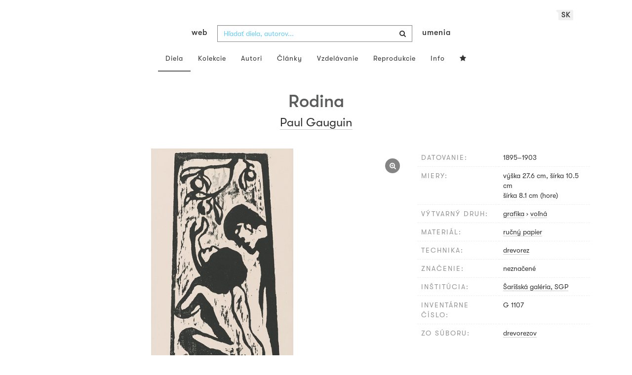

--- FILE ---
content_type: text/html; charset=UTF-8
request_url: https://www.webumenia.sk/dielo/SVK:SGP.G_1107
body_size: 17719
content:
<!DOCTYPE html>
<html lang="sk">

<head>
		<meta charset="utf-8">
		<meta name="viewport" content="width=device-width, initial-scale=1.0">
		<meta name="description"
      content="grafika, voľná, datovanie: 1895-1903, miery: výška 27.6 cm, šírka 10.5 cm  x šírka 8.1 cm (hore)">
		<meta name="author" content="lab.SNG">

		<title>
			Paul Gauguin – Rodina |
			Web umenia
					</title>

		<link rel="apple-touch-icon" sizes="57x57" href="/apple-touch-icon-57x57.png">
<link rel="apple-touch-icon" sizes="60x60" href="/apple-touch-icon-60x60.png">
<link rel="apple-touch-icon" sizes="72x72" href="/apple-touch-icon-72x72.png">
<link rel="apple-touch-icon" sizes="76x76" href="/apple-touch-icon-76x76.png">
<link rel="apple-touch-icon" sizes="114x114" href="/apple-touch-icon-114x114.png">
<link rel="apple-touch-icon" sizes="120x120" href="/apple-touch-icon-120x120.png">
<link rel="apple-touch-icon" sizes="144x144" href="/apple-touch-icon-144x144.png">
<link rel="apple-touch-icon" sizes="152x152" href="/apple-touch-icon-152x152.png">
<link rel="apple-touch-icon" sizes="180x180" href="/apple-touch-icon-180x180.png">
<link rel="icon" type="image/png" href="/favicon-32x32.png" sizes="32x32">
<link rel="icon" type="image/png" href="/favicon-194x194.png" sizes="194x194">
<link rel="icon" type="image/png" href="/favicon-96x96.png" sizes="96x96">
<link rel="icon" type="image/png" href="/android-chrome-192x192.png" sizes="192x192">
<link rel="icon" type="image/png" href="/favicon-16x16.png" sizes="16x16">
<link rel="manifest" href="/manifest.json">
<meta name="msapplication-TileColor" content="#51b8de">
<meta name="msapplication-TileImage" content="/mstile-144x144.png">
<meta name="msapplication-square70x70logo" content="/mstile-70x70.png" />
<meta name="msapplication-square150x150logo" content="/mstile-150x150.png" />
<meta name="msapplication-wide310x150logo" content="/mstile-310x150.png" />
<meta name="msapplication-square310x310logo" content="/mstile-310x310.png" />
<meta name="theme-color" content="#ffffff">		<meta name="twitter:card" content="summary" />
<meta name="twitter:site" content="@webumeniaSK" />
<meta property="og:site_name" content="Web umenia" />
<meta property="og:title" content="Paul Gauguin – Rodina" />
<meta property="og:description"
      content="grafika, voľná, datovanie: 1895-1903, miery: výška 27.6 cm, šírka 10.5 cm  x šírka 8.1 cm (hore)" />
<meta property="og:type" content="object" />
<meta property="og:url" content="https://www.webumenia.sk/dielo/SVK:SGP.G_1107" />
<meta property="og:image" content="https://www.webumenia.sk/images/diela/SGP/55/SVK_SGP.G_1107/SVK_SGP.G_1107.jpeg?1633213178" />

				<link rel="alternate" hreflang="en" href="https://www.webumenia.sk/en/dielo/SVK:SGP.G_1107">
				<link rel="alternate" hreflang="sk" href="https://www.webumenia.sk/sk/dielo/SVK:SGP.G_1107">
				<link rel="alternate" hreflang="cs" href="https://www.webumenia.sk/cs/dielo/SVK:SGP.G_1107">
				
		<link rel="alternate" hreflang="sk" href="https://www.webumenia.sk/dielo/SVK:SGP.G_1107">


		<link rel="canonical" href="https://www.webumenia.sk/dielo/SVK:SGP.G_1107">

		<!-- CSS are placed here -->
		<link rel="stylesheet" href="https://maxcdn.bootstrapcdn.com/font-awesome/4.4.0/css/font-awesome.min.css">
		<link rel="stylesheet" href="https://cdnjs.cloudflare.com/ajax/libs/animate.css/3.7.2/animate.min.css">
		<link rel="preload" as="style" href="https://www.webumenia.sk/build/assets/app-tailwind-D2750z_b.css" /><link rel="preload" as="style" href="https://www.webumenia.sk/build/assets/style-tYNHg5zu.css" /><link rel="stylesheet" href="https://www.webumenia.sk/build/assets/app-tailwind-D2750z_b.css" /><link rel="stylesheet" href="https://www.webumenia.sk/build/assets/style-tYNHg5zu.css" />		<link media="all" type="text/css" rel="stylesheet" href="https://www.webumenia.sk/css/magnific-popup.css">

		
		<script>
window.dataLayer = window.dataLayer || [];
</script>
<script>(function(w,d,s,l,i){w[l]=w[l]||[];w[l].push({'gtm.start':
new Date().getTime(),event:'gtm.js'});var f=d.getElementsByTagName(s)[0],
j=d.createElement(s),dl=l!='dataLayer'?'&l='+l:'';j.async=true;j.src=
'https://www.googletagmanager.com/gtm.js?id='+i+dl;f.parentNode.insertBefore(j,f);
})(window,document,'script','dataLayer','GTM-W8KZ265');</script>

				<script>
		  (function(i,s,o,g,r,a,m){i['GoogleAnalyticsObject']=r;i[r]=i[r]||function(){
		  (i[r].q=i[r].q||[]).push(arguments)},i[r].l=1*new Date();a=s.createElement(o),
		  m=s.getElementsByTagName(o)[0];a.async=1;a.src=g;m.parentNode.insertBefore(a,m)
		  })(window,document,'script','//www.google-analytics.com/analytics.js','ga');

		  ga('create', 'UA-19030232-8', 'auto');
		  ga('send', 'pageview');

		</script>
				<script src="https://www.webumenia.sk/js/scroll-frame-head.js"></script>

		
<script src="https://www.webumenia.sk/js/soundcloud.api.js"></script>
</head>

<body id="page-top">

<script type="text/javascript">
    const Ziggy = {"url":"https:\/\/www.webumenia.sk","port":null,"defaults":{},"routes":{"item.zoom":{"uri":"dielo\/{id}\/zoom","methods":["GET","HEAD"]},"dielo":{"uri":"dielo\/{id}","methods":["GET","HEAD"]},"dielo.nahlad":{"uri":"dielo\/nahlad\/{id}\/{width}\/{height?}","methods":["GET","HEAD"],"wheres":{"width":"[0-9]+","height":"[0-9]+"}}}};

    !function(t,r){"object"==typeof exports&&"undefined"!=typeof module?module.exports=r():"function"==typeof define&&define.amd?define(r):(t||self).route=r()}(this,function(){function t(t,r){for(var e=0;e<r.length;e++){var n=r[e];n.enumerable=n.enumerable||!1,n.configurable=!0,"value"in n&&(n.writable=!0),Object.defineProperty(t,n.key,n)}}function r(r,e,n){return e&&t(r.prototype,e),n&&t(r,n),Object.defineProperty(r,"prototype",{writable:!1}),r}function e(){return e=Object.assign?Object.assign.bind():function(t){for(var r=1;r<arguments.length;r++){var e=arguments[r];for(var n in e)Object.prototype.hasOwnProperty.call(e,n)&&(t[n]=e[n])}return t},e.apply(this,arguments)}function n(t){return n=Object.setPrototypeOf?Object.getPrototypeOf.bind():function(t){return t.__proto__||Object.getPrototypeOf(t)},n(t)}function o(t,r){return o=Object.setPrototypeOf?Object.setPrototypeOf.bind():function(t,r){return t.__proto__=r,t},o(t,r)}function i(){if("undefined"==typeof Reflect||!Reflect.construct)return!1;if(Reflect.construct.sham)return!1;if("function"==typeof Proxy)return!0;try{return Boolean.prototype.valueOf.call(Reflect.construct(Boolean,[],function(){})),!0}catch(t){return!1}}function u(t,r,e){return u=i()?Reflect.construct.bind():function(t,r,e){var n=[null];n.push.apply(n,r);var i=new(Function.bind.apply(t,n));return e&&o(i,e.prototype),i},u.apply(null,arguments)}function f(t){var r="function"==typeof Map?new Map:void 0;return f=function(t){if(null===t||-1===Function.toString.call(t).indexOf("[native code]"))return t;if("function"!=typeof t)throw new TypeError("Super expression must either be null or a function");if(void 0!==r){if(r.has(t))return r.get(t);r.set(t,e)}function e(){return u(t,arguments,n(this).constructor)}return e.prototype=Object.create(t.prototype,{constructor:{value:e,enumerable:!1,writable:!0,configurable:!0}}),o(e,t)},f(t)}var a=String.prototype.replace,c=/%20/g,l="RFC3986",s={default:l,formatters:{RFC1738:function(t){return a.call(t,c,"+")},RFC3986:function(t){return String(t)}},RFC1738:"RFC1738",RFC3986:l},v=Object.prototype.hasOwnProperty,p=Array.isArray,y=function(){for(var t=[],r=0;r<256;++r)t.push("%"+((r<16?"0":"")+r.toString(16)).toUpperCase());return t}(),d=function(t,r){for(var e=r&&r.plainObjects?Object.create(null):{},n=0;n<t.length;++n)void 0!==t[n]&&(e[n]=t[n]);return e},b={arrayToObject:d,assign:function(t,r){return Object.keys(r).reduce(function(t,e){return t[e]=r[e],t},t)},combine:function(t,r){return[].concat(t,r)},compact:function(t){for(var r=[{obj:{o:t},prop:"o"}],e=[],n=0;n<r.length;++n)for(var o=r[n],i=o.obj[o.prop],u=Object.keys(i),f=0;f<u.length;++f){var a=u[f],c=i[a];"object"==typeof c&&null!==c&&-1===e.indexOf(c)&&(r.push({obj:i,prop:a}),e.push(c))}return function(t){for(;t.length>1;){var r=t.pop(),e=r.obj[r.prop];if(p(e)){for(var n=[],o=0;o<e.length;++o)void 0!==e[o]&&n.push(e[o]);r.obj[r.prop]=n}}}(r),t},decode:function(t,r,e){var n=t.replace(/\+/g," ");if("iso-8859-1"===e)return n.replace(/%[0-9a-f]{2}/gi,unescape);try{return decodeURIComponent(n)}catch(t){return n}},encode:function(t,r,e,n,o){if(0===t.length)return t;var i=t;if("symbol"==typeof t?i=Symbol.prototype.toString.call(t):"string"!=typeof t&&(i=String(t)),"iso-8859-1"===e)return escape(i).replace(/%u[0-9a-f]{4}/gi,function(t){return"%26%23"+parseInt(t.slice(2),16)+"%3B"});for(var u="",f=0;f<i.length;++f){var a=i.charCodeAt(f);45===a||46===a||95===a||126===a||a>=48&&a<=57||a>=65&&a<=90||a>=97&&a<=122||o===s.RFC1738&&(40===a||41===a)?u+=i.charAt(f):a<128?u+=y[a]:a<2048?u+=y[192|a>>6]+y[128|63&a]:a<55296||a>=57344?u+=y[224|a>>12]+y[128|a>>6&63]+y[128|63&a]:(a=65536+((1023&a)<<10|1023&i.charCodeAt(f+=1)),u+=y[240|a>>18]+y[128|a>>12&63]+y[128|a>>6&63]+y[128|63&a])}return u},isBuffer:function(t){return!(!t||"object"!=typeof t||!(t.constructor&&t.constructor.isBuffer&&t.constructor.isBuffer(t)))},isRegExp:function(t){return"[object RegExp]"===Object.prototype.toString.call(t)},maybeMap:function(t,r){if(p(t)){for(var e=[],n=0;n<t.length;n+=1)e.push(r(t[n]));return e}return r(t)},merge:function t(r,e,n){if(!e)return r;if("object"!=typeof e){if(p(r))r.push(e);else{if(!r||"object"!=typeof r)return[r,e];(n&&(n.plainObjects||n.allowPrototypes)||!v.call(Object.prototype,e))&&(r[e]=!0)}return r}if(!r||"object"!=typeof r)return[r].concat(e);var o=r;return p(r)&&!p(e)&&(o=d(r,n)),p(r)&&p(e)?(e.forEach(function(e,o){if(v.call(r,o)){var i=r[o];i&&"object"==typeof i&&e&&"object"==typeof e?r[o]=t(i,e,n):r.push(e)}else r[o]=e}),r):Object.keys(e).reduce(function(r,o){var i=e[o];return r[o]=v.call(r,o)?t(r[o],i,n):i,r},o)}},h=Object.prototype.hasOwnProperty,m={brackets:function(t){return t+"[]"},comma:"comma",indices:function(t,r){return t+"["+r+"]"},repeat:function(t){return t}},g=Array.isArray,j=String.prototype.split,w=Array.prototype.push,O=function(t,r){w.apply(t,g(r)?r:[r])},E=Date.prototype.toISOString,R=s.default,S={addQueryPrefix:!1,allowDots:!1,charset:"utf-8",charsetSentinel:!1,delimiter:"&",encode:!0,encoder:b.encode,encodeValuesOnly:!1,format:R,formatter:s.formatters[R],indices:!1,serializeDate:function(t){return E.call(t)},skipNulls:!1,strictNullHandling:!1},T=function t(r,e,n,o,i,u,f,a,c,l,s,v,p,y){var d,h=r;if("function"==typeof f?h=f(e,h):h instanceof Date?h=l(h):"comma"===n&&g(h)&&(h=b.maybeMap(h,function(t){return t instanceof Date?l(t):t})),null===h){if(o)return u&&!p?u(e,S.encoder,y,"key",s):e;h=""}if("string"==typeof(d=h)||"number"==typeof d||"boolean"==typeof d||"symbol"==typeof d||"bigint"==typeof d||b.isBuffer(h)){if(u){var m=p?e:u(e,S.encoder,y,"key",s);if("comma"===n&&p){for(var w=j.call(String(h),","),E="",R=0;R<w.length;++R)E+=(0===R?"":",")+v(u(w[R],S.encoder,y,"value",s));return[v(m)+"="+E]}return[v(m)+"="+v(u(h,S.encoder,y,"value",s))]}return[v(e)+"="+v(String(h))]}var T,k=[];if(void 0===h)return k;if("comma"===n&&g(h))T=[{value:h.length>0?h.join(",")||null:void 0}];else if(g(f))T=f;else{var x=Object.keys(h);T=a?x.sort(a):x}for(var N=0;N<T.length;++N){var C=T[N],D="object"==typeof C&&void 0!==C.value?C.value:h[C];if(!i||null!==D){var F=g(h)?"function"==typeof n?n(e,C):e:e+(c?"."+C:"["+C+"]");O(k,t(D,F,n,o,i,u,f,a,c,l,s,v,p,y))}}return k},k=Object.prototype.hasOwnProperty,x=Array.isArray,N={allowDots:!1,allowPrototypes:!1,arrayLimit:20,charset:"utf-8",charsetSentinel:!1,comma:!1,decoder:b.decode,delimiter:"&",depth:5,ignoreQueryPrefix:!1,interpretNumericEntities:!1,parameterLimit:1e3,parseArrays:!0,plainObjects:!1,strictNullHandling:!1},C=function(t){return t.replace(/&#(\d+);/g,function(t,r){return String.fromCharCode(parseInt(r,10))})},D=function(t,r){return t&&"string"==typeof t&&r.comma&&t.indexOf(",")>-1?t.split(","):t},F=function(t,r,e,n){if(t){var o=e.allowDots?t.replace(/\.([^.[]+)/g,"[$1]"):t,i=/(\[[^[\]]*])/g,u=e.depth>0&&/(\[[^[\]]*])/.exec(o),f=u?o.slice(0,u.index):o,a=[];if(f){if(!e.plainObjects&&k.call(Object.prototype,f)&&!e.allowPrototypes)return;a.push(f)}for(var c=0;e.depth>0&&null!==(u=i.exec(o))&&c<e.depth;){if(c+=1,!e.plainObjects&&k.call(Object.prototype,u[1].slice(1,-1))&&!e.allowPrototypes)return;a.push(u[1])}return u&&a.push("["+o.slice(u.index)+"]"),function(t,r,e,n){for(var o=n?r:D(r,e),i=t.length-1;i>=0;--i){var u,f=t[i];if("[]"===f&&e.parseArrays)u=[].concat(o);else{u=e.plainObjects?Object.create(null):{};var a="["===f.charAt(0)&&"]"===f.charAt(f.length-1)?f.slice(1,-1):f,c=parseInt(a,10);e.parseArrays||""!==a?!isNaN(c)&&f!==a&&String(c)===a&&c>=0&&e.parseArrays&&c<=e.arrayLimit?(u=[])[c]=o:"__proto__"!==a&&(u[a]=o):u={0:o}}o=u}return o}(a,r,e,n)}},$=function(t,r){var e=function(t){if(!t)return N;if(null!=t.decoder&&"function"!=typeof t.decoder)throw new TypeError("Decoder has to be a function.");if(void 0!==t.charset&&"utf-8"!==t.charset&&"iso-8859-1"!==t.charset)throw new TypeError("The charset option must be either utf-8, iso-8859-1, or undefined");return{allowDots:void 0===t.allowDots?N.allowDots:!!t.allowDots,allowPrototypes:"boolean"==typeof t.allowPrototypes?t.allowPrototypes:N.allowPrototypes,arrayLimit:"number"==typeof t.arrayLimit?t.arrayLimit:N.arrayLimit,charset:void 0===t.charset?N.charset:t.charset,charsetSentinel:"boolean"==typeof t.charsetSentinel?t.charsetSentinel:N.charsetSentinel,comma:"boolean"==typeof t.comma?t.comma:N.comma,decoder:"function"==typeof t.decoder?t.decoder:N.decoder,delimiter:"string"==typeof t.delimiter||b.isRegExp(t.delimiter)?t.delimiter:N.delimiter,depth:"number"==typeof t.depth||!1===t.depth?+t.depth:N.depth,ignoreQueryPrefix:!0===t.ignoreQueryPrefix,interpretNumericEntities:"boolean"==typeof t.interpretNumericEntities?t.interpretNumericEntities:N.interpretNumericEntities,parameterLimit:"number"==typeof t.parameterLimit?t.parameterLimit:N.parameterLimit,parseArrays:!1!==t.parseArrays,plainObjects:"boolean"==typeof t.plainObjects?t.plainObjects:N.plainObjects,strictNullHandling:"boolean"==typeof t.strictNullHandling?t.strictNullHandling:N.strictNullHandling}}(r);if(""===t||null==t)return e.plainObjects?Object.create(null):{};for(var n="string"==typeof t?function(t,r){var e,n={},o=(r.ignoreQueryPrefix?t.replace(/^\?/,""):t).split(r.delimiter,Infinity===r.parameterLimit?void 0:r.parameterLimit),i=-1,u=r.charset;if(r.charsetSentinel)for(e=0;e<o.length;++e)0===o[e].indexOf("utf8=")&&("utf8=%E2%9C%93"===o[e]?u="utf-8":"utf8=%26%2310003%3B"===o[e]&&(u="iso-8859-1"),i=e,e=o.length);for(e=0;e<o.length;++e)if(e!==i){var f,a,c=o[e],l=c.indexOf("]="),s=-1===l?c.indexOf("="):l+1;-1===s?(f=r.decoder(c,N.decoder,u,"key"),a=r.strictNullHandling?null:""):(f=r.decoder(c.slice(0,s),N.decoder,u,"key"),a=b.maybeMap(D(c.slice(s+1),r),function(t){return r.decoder(t,N.decoder,u,"value")})),a&&r.interpretNumericEntities&&"iso-8859-1"===u&&(a=C(a)),c.indexOf("[]=")>-1&&(a=x(a)?[a]:a),n[f]=k.call(n,f)?b.combine(n[f],a):a}return n}(t,e):t,o=e.plainObjects?Object.create(null):{},i=Object.keys(n),u=0;u<i.length;++u){var f=i[u],a=F(f,n[f],e,"string"==typeof t);o=b.merge(o,a,e)}return b.compact(o)},A=/*#__PURE__*/function(){function t(t,r,e){var n,o;this.name=t,this.definition=r,this.bindings=null!=(n=r.bindings)?n:{},this.wheres=null!=(o=r.wheres)?o:{},this.config=e}var e=t.prototype;return e.matchesUrl=function(t){var r=this;if(!this.definition.methods.includes("GET"))return!1;var e=this.template.replace(/(\/?){([^}?]*)(\??)}/g,function(t,e,n,o){var i,u="(?<"+n+">"+((null==(i=r.wheres[n])?void 0:i.replace(/(^\^)|(\$$)/g,""))||"[^/?]+")+")";return o?"("+e+u+")?":""+e+u}).replace(/^\w+:\/\//,""),n=t.replace(/^\w+:\/\//,"").split("?"),o=n[0],i=n[1],u=new RegExp("^"+e+"/?$").exec(o);return!!u&&{params:u.groups,query:$(i)}},e.compile=function(t){var r=this,e=this.parameterSegments;return e.length?this.template.replace(/{([^}?]+)(\??)}/g,function(n,o,i){var u,f,a;if(!i&&[null,void 0].includes(t[o]))throw new Error("Ziggy error: '"+o+"' parameter is required for route '"+r.name+"'.");if(e[e.length-1].name===o&&".*"===r.wheres[o])return encodeURIComponent(null!=(a=t[o])?a:"").replace(/%2F/g,"/");if(r.wheres[o]&&!new RegExp("^"+(i?"("+r.wheres[o]+")?":r.wheres[o])+"$").test(null!=(u=t[o])?u:""))throw new Error("Ziggy error: '"+o+"' parameter does not match required format '"+r.wheres[o]+"' for route '"+r.name+"'.");return encodeURIComponent(null!=(f=t[o])?f:"")}).replace(/\/+$/,""):this.template},r(t,[{key:"template",get:function(){return((this.config.absolute?this.definition.domain?""+this.config.url.match(/^\w+:\/\//)[0]+this.definition.domain+(this.config.port?":"+this.config.port:""):this.config.url:"")+"/"+this.definition.uri).replace(/\/+$/,"")}},{key:"parameterSegments",get:function(){var t,r;return null!=(t=null==(r=this.template.match(/{[^}?]+\??}/g))?void 0:r.map(function(t){return{name:t.replace(/{|\??}/g,""),required:!/\?}$/.test(t)}}))?t:[]}}]),t}(),P=/*#__PURE__*/function(t){var n,i;function u(r,n,o,i){var u;if(void 0===o&&(o=!0),(u=t.call(this)||this).t=null!=i?i:"undefined"!=typeof Ziggy?Ziggy:null==globalThis?void 0:globalThis.Ziggy,u.t=e({},u.t,{absolute:o}),r){if(!u.t.routes[r])throw new Error("Ziggy error: route '"+r+"' is not in the route list.");u.i=new A(r,u.t.routes[r],u.t),u.u=u.l(n)}return u}i=t,(n=u).prototype=Object.create(i.prototype),n.prototype.constructor=n,o(n,i);var f=u.prototype;return f.toString=function(){var t=this,r=Object.keys(this.u).filter(function(r){return!t.i.parameterSegments.some(function(t){return t.name===r})}).filter(function(t){return"_query"!==t}).reduce(function(r,n){var o;return e({},r,((o={})[n]=t.u[n],o))},{});return this.i.compile(this.u)+function(t,r){var e,n=t,o=function(t){if(!t)return S;if(null!=t.encoder&&"function"!=typeof t.encoder)throw new TypeError("Encoder has to be a function.");var r=t.charset||S.charset;if(void 0!==t.charset&&"utf-8"!==t.charset&&"iso-8859-1"!==t.charset)throw new TypeError("The charset option must be either utf-8, iso-8859-1, or undefined");var e=s.default;if(void 0!==t.format){if(!h.call(s.formatters,t.format))throw new TypeError("Unknown format option provided.");e=t.format}var n=s.formatters[e],o=S.filter;return("function"==typeof t.filter||g(t.filter))&&(o=t.filter),{addQueryPrefix:"boolean"==typeof t.addQueryPrefix?t.addQueryPrefix:S.addQueryPrefix,allowDots:void 0===t.allowDots?S.allowDots:!!t.allowDots,charset:r,charsetSentinel:"boolean"==typeof t.charsetSentinel?t.charsetSentinel:S.charsetSentinel,delimiter:void 0===t.delimiter?S.delimiter:t.delimiter,encode:"boolean"==typeof t.encode?t.encode:S.encode,encoder:"function"==typeof t.encoder?t.encoder:S.encoder,encodeValuesOnly:"boolean"==typeof t.encodeValuesOnly?t.encodeValuesOnly:S.encodeValuesOnly,filter:o,format:e,formatter:n,serializeDate:"function"==typeof t.serializeDate?t.serializeDate:S.serializeDate,skipNulls:"boolean"==typeof t.skipNulls?t.skipNulls:S.skipNulls,sort:"function"==typeof t.sort?t.sort:null,strictNullHandling:"boolean"==typeof t.strictNullHandling?t.strictNullHandling:S.strictNullHandling}}(r);"function"==typeof o.filter?n=(0,o.filter)("",n):g(o.filter)&&(e=o.filter);var i=[];if("object"!=typeof n||null===n)return"";var u=m[r&&r.arrayFormat in m?r.arrayFormat:r&&"indices"in r?r.indices?"indices":"repeat":"indices"];e||(e=Object.keys(n)),o.sort&&e.sort(o.sort);for(var f=0;f<e.length;++f){var a=e[f];o.skipNulls&&null===n[a]||O(i,T(n[a],a,u,o.strictNullHandling,o.skipNulls,o.encode?o.encoder:null,o.filter,o.sort,o.allowDots,o.serializeDate,o.format,o.formatter,o.encodeValuesOnly,o.charset))}var c=i.join(o.delimiter),l=!0===o.addQueryPrefix?"?":"";return o.charsetSentinel&&(l+="iso-8859-1"===o.charset?"utf8=%26%2310003%3B&":"utf8=%E2%9C%93&"),c.length>0?l+c:""}(e({},r,this.u._query),{addQueryPrefix:!0,arrayFormat:"indices",encodeValuesOnly:!0,skipNulls:!0,encoder:function(t,r){return"boolean"==typeof t?Number(t):r(t)}})},f.v=function(t){var r=this;t?this.t.absolute&&t.startsWith("/")&&(t=this.p().host+t):t=this.h();var n={},o=Object.entries(this.t.routes).find(function(e){return n=new A(e[0],e[1],r.t).matchesUrl(t)})||[void 0,void 0];return e({name:o[0]},n,{route:o[1]})},f.h=function(){var t=this.p(),r=t.pathname,e=t.search;return(this.t.absolute?t.host+r:r.replace(this.t.url.replace(/^\w*:\/\/[^/]+/,""),"").replace(/^\/+/,"/"))+e},f.current=function(t,r){var n=this.v(),o=n.name,i=n.params,u=n.query,f=n.route;if(!t)return o;var a=new RegExp("^"+t.replace(/\./g,"\\.").replace(/\*/g,".*")+"$").test(o);if([null,void 0].includes(r)||!a)return a;var c=new A(o,f,this.t);r=this.l(r,c);var l=e({},i,u);return!(!Object.values(r).every(function(t){return!t})||Object.values(l).some(function(t){return void 0!==t}))||Object.entries(r).every(function(t){return l[t[0]]==t[1]})},f.p=function(){var t,r,e,n,o,i,u="undefined"!=typeof window?window.location:{},f=u.host,a=u.pathname,c=u.search;return{host:null!=(t=null==(r=this.t.location)?void 0:r.host)?t:void 0===f?"":f,pathname:null!=(e=null==(n=this.t.location)?void 0:n.pathname)?e:void 0===a?"":a,search:null!=(o=null==(i=this.t.location)?void 0:i.search)?o:void 0===c?"":c}},f.has=function(t){return Object.keys(this.t.routes).includes(t)},f.l=function(t,r){var n=this;void 0===t&&(t={}),void 0===r&&(r=this.i),null!=t||(t={}),t=["string","number"].includes(typeof t)?[t]:t;var o=r.parameterSegments.filter(function(t){return!n.t.defaults[t.name]});if(Array.isArray(t))t=t.reduce(function(t,r,n){var i,u;return e({},t,o[n]?((i={})[o[n].name]=r,i):"object"==typeof r?r:((u={})[r]="",u))},{});else if(1===o.length&&!t[o[0].name]&&(t.hasOwnProperty(Object.values(r.bindings)[0])||t.hasOwnProperty("id"))){var i;(i={})[o[0].name]=t,t=i}return e({},this.m(r),this.g(t,r))},f.m=function(t){var r=this;return t.parameterSegments.filter(function(t){return r.t.defaults[t.name]}).reduce(function(t,n,o){var i,u=n.name;return e({},t,((i={})[u]=r.t.defaults[u],i))},{})},f.g=function(t,r){var n=r.bindings,o=r.parameterSegments;return Object.entries(t).reduce(function(t,r){var i,u,f=r[0],a=r[1];if(!a||"object"!=typeof a||Array.isArray(a)||!o.some(function(t){return t.name===f}))return e({},t,((u={})[f]=a,u));if(!a.hasOwnProperty(n[f])){if(!a.hasOwnProperty("id"))throw new Error("Ziggy error: object passed as '"+f+"' parameter is missing route model binding key '"+n[f]+"'.");n[f]="id"}return e({},t,((i={})[f]=a[n[f]],i))},{})},f.valueOf=function(){return this.toString()},f.check=function(t){return this.has(t)},r(u,[{key:"params",get:function(){var t=this.v();return e({},t.params,t.query)}}]),u}(/*#__PURE__*/f(String));return function(t,r,e,n){var o=new P(t,r,e,n);return t?o.toString():o}});

</script><noscript><iframe src="https://www.googletagmanager.com/ns.html?id=GTM-W8KZ265"
height="0" width="0" style="display:none;visibility:hidden"></iframe></noscript>

<div id="fb-root"></div>
	<script>(function(d, s, id) {
	  var js, fjs = d.getElementsByTagName(s)[0];
	  if (d.getElementById(id)) return;
	  js = d.createElement(s); js.id = id;
	  js.src = "//connect.facebook.net/en_US/sdk.js#xfbml=1&appId=1429726730641216&version=v2.0";
	  fjs.parentNode.insertBefore(js, fjs);
	}(document, 'script', 'facebook-jssdk'));</script>

	

	<!-- Content -->
	<div id="app">
					<nav class="navbar dark-text" role="navigation">
    <div class="container">
        <div class="navbar-header page-scroll">
            <div class="langswitch-wrapper">
  <a class="dropdown-toggle langswitch-toggle uppercase triangle-top-left" data-toggle="dropdown" href="#" role="button" aria-haspopup="true" aria-expanded="false">
    sk <span class="caret"></span>
  </a>
  <ul class="dropdown-menu">
                          <li>
        <a class="uppercase" href="https://www.webumenia.sk/cs/dielo/SVK:SGP.G_1107">
          cs
        </a>
      </li>
                      <li>
        <a class="uppercase" href="https://www.webumenia.sk/en/dielo/SVK:SGP.G_1107">
          en
        </a>
      </li>
            </ul>
</div>
            <button type="button" class="navbar-toggle" data-toggle="collapse" data-target=".navbar-main-collapse">
                <i class="fa fa-bars fa-2x"></i>
            </button>
            <a class="navbar-brand no-border hidden-xs first-part" href="https://www.webumenia.sk">
                web
            </a>

            <form method="GET" action="https://www.webumenia.sk/katalog" accept-charset="UTF-8" class="navbar-form right-inner-addon ukraine">
<i class="fa fa-search"></i>
<input class="form-control" placeholder="Hľadať diela, autorov..." id="search" autocomplete="off" data-artists-title="Autori" data-artworks-title="Diela" data-articles-title="Články" data-collections-title="Kolekcie" name="search" type="text">
<input type="submit" value="submit">
</form>

            <a class="navbar-brand no-border hidden-xs second-part" href="https://www.webumenia.sk">
                umenia
            </a>
        </div>

        <div class="collapse navbar-collapse navbar-main-collapse">
            <ul class="nav navbar-nav">
                <li class="visible-xs ">
                    <a href="/">Web umenia</a>
                </li>
                <li class="active">
                        <a href="https://www.webumenia.sk/katalog">Diela</a>
                </li>
                <li class="">
                        <a href="https://www.webumenia.sk/kolekcie">Kolekcie</a>
                </li>
                <li class="">
                        <a href="https://www.webumenia.sk/autori">Autori</a>
                </li>
                <li class="">
                        <a href="https://www.webumenia.sk/clanky">Články</a>
                </li>
                <li class="">
                        <a href="https://www.webumenia.sk/edu">Vzdelávanie</a>
                </li>
                <li class="">
                        <a href="https://www.webumenia.sk/reprodukcie">Reprodukcie</a>
                </li>
                <li class="">
                        <a href="https://www.webumenia.sk/informacie">Info</a>
                </li>
                                <li class="">
                    <user-collections-nav-link
                        base-href="https://www.webumenia.sk/oblubene"
                        title="Obľúbené"
                    ></user-collections-nav-link>
                </li>
            </ul>
        </div>
        <!-- /.navbar-collapse -->
    </div>
    <!-- /.container -->
</nav>
		
		

<section class="item top-section" itemscope itemtype="http://schema.org/VisualArtwork">
    <div class="item-body">
        <div class="container">
            <div class="row">
                                <div class="col-md-10 col-md-offset-1 text-center content-section mb-3">
                    <h1 class="nadpis-dielo" itemprop="name">Rodina</h1>
                    <h2 class="inline">
                                                    <span itemprop="creator" itemscope itemtype="http://schema.org/Person">
        <a class="underline" href="https://www.webumenia.sk/autor/3009" itemprop="sameAs">
            <span itemprop="name">Paul Gauguin</span></a></span>                                            </h2>
                </div>
            </div>
            <div class="row img-dielo">
                <div class="col-md-8 text-center">
                                        
                    <a class="zoom" href="https://www.webumenia.sk/dielo/SVK:SGP.G_1107/zoom">
                        <i class="fa fa-search-plus"></i>
                    </a>

                    
                                        <a href="https://www.webumenia.sk/dielo/SVK:SGP.G_1107/zoom" data-toggle="tooltip" data-placement="top"
                       title="Zoom obrázku">
                        <!-- limitHeight is used to set maximum container height, good for large images (e.g. artwork) -->

  <div style="text-align:center;width: 100%;max-height:90vh">
      <div style="margin: auto; max-width:356px; max-height:800px;">
                      <div class="ratio-box" style="padding-bottom: 224.72%;">
                  <img src="https://www.webumenia.sk/dielo/nahlad/SVK:SGP.G_1107/600" srcset="https://www.webumenia.sk/dielo/nahlad/SVK:SGP.G_1107/220 220w, https://www.webumenia.sk/dielo/nahlad/SVK:SGP.G_1107/300 300w, https://www.webumenia.sk/dielo/nahlad/SVK:SGP.G_1107/600 600w, https://www.webumenia.sk/dielo/nahlad/SVK:SGP.G_1107/800 800w" class="lazyload" style="object-fit:contain; width:100%; max-height:90vh;" sizes="auto" alt="Paul Gauguin – Rodina" />
              </div>
              </div>
  </div>

                    </a>
                    
                                        <div class="row mt-5">
                        <div class="col-sm-12">
                            
                                                    </div>
                    </div>
                </div>
                <div class="col-md-4 text-left">
                    <table class="table attributes">
                        <tbody>
                            <tr>
                                <td class="atribut">datovanie:</td>
                                <td>
                                    <time itemprop="dateCreated" datetime="1895">
                                        1895–1903
                                    </time>
                                </td>
                            </tr>
                                                                                    <tr>
                                <td class="atribut">miery:</td>
                                <td>
                                                                            výška 27.6 cm, šírka 10.5 cm <br>
                                                                            šírka 8.1 cm (hore)<br>
                                                                    </td>
                            </tr>
                                                                                        <tr>
                                    <td class="atribut">výtvarný druh:</td>
                                    <td>
                                                                                                                                    <a href="https://www.webumenia.sk/katalog?work_type=grafika"><span itemprop="artform">grafika</span></a>
                                                                                                    &rsaquo;
                                                                                                                                            <a href="https://www.webumenia.sk/katalog?work_type=grafika%2Fvo%C4%BEn%C3%A1"><span itemprop="artform">voľná</span></a>
                                                                                                                                                                                                                    </td>
                                </tr>
                                                                                                                                            <tr>
                                <td class="atribut">materiál:</td>
                                <td>
                                                                        <a href="https://www.webumenia.sk/katalog?medium=ručný papier">
                                        <span itemprop="artMedium">ručný papier</span>
                                    </a><br>
                                                                    </td>
                            </tr>
                                                                                    <tr>
                                <td class="atribut">technika:</td>
                                <td>
                                                                        <a href="https://www.webumenia.sk/katalog?technique=drevorez">drevorez</a><br>
                                                                    </td>
                            </tr>
                                                                                                                                                                        <tr>
                                <td class="atribut">značenie:</td>
                                <td>
                                    <div class="expandable">neznačené</div>
                                </td>
                            </tr>
                                                                                    <tr>
                                <td class="atribut">inštitúcia:</td>
                                <td><a href="https://www.webumenia.sk/katalog?gallery=Šarišská galéria, SGP">Šarišská galéria, SGP</a></td>
                            </tr>
                                                                                                                                            <tr>
                                <td class="atribut">inventárne číslo:</td>
                                <td>G 1107</td>
                            </tr>
                                                                                                                                                                                                    <tr>
                                <td class="atribut">zo súboru:</td>
                                <td>
                                    <a href="https://www.webumenia.sk/katalog?related_work=drevorezov&amp;author=Gauguin%2C%20Paul"
                                       itemprop="isPartOf">drevorezov</a>
                                                                    </td>
                            </tr>
                                                                                                            </tbody>
                    </table>
                    
                    <div class="col-md-12 text-center">
                        <user-collections-favourite-button
                            label-add="Pridať medzi obľúbené"
                            label-remove="Odobrať z obľúbených"
                            id="SVK:SGP.G_1107"
                            is-detail=true
                        ></user-collections-favourite-button>
                                                
                        <div class="container-fluid  share-buttons">
    <a href='https://www.facebook.com/sharer/sharer.php?u=https://www.webumenia.sk/dielo/SVK:SGP.G_1107'
       target='_blank' class="no-border" data-toggle="tooltip" title="zdieľať na facebooku">
        <i class='fa fa-facebook fa-lg'></i>
    </a>

    <a href='https://twitter.com/intent/tweet?text=Paul Gauguin – Rodina&url=https://www.webumenia.sk/dielo/SVK:SGP.G_1107'
       target='_blank' class="no-border" data-toggle="tooltip" title='zdieľať na twitteri'>
        <i class='fa fa-twitter fa-lg'></i>
    </a>

    <a href='//www.pinterest.com/pin/create/button/?url=https://www.webumenia.sk/dielo/SVK:SGP.G_1107&media=https://www.webumenia.sk/images/diela/SGP/55/SVK_SGP.G_1107/SVK_SGP.G_1107.jpeg' class='pin-it-button no-border'
       count-layout='none' target='_blank' data-toggle="tooltip" title="zdieľať na pintereste">
        <i class='fa fa-pinterest fa-lg'></i>
    </a>
    <a href='mailto:?subject=Paul Gauguin – Rodina, Slovenská národná galéria&body=https://www.webumenia.sk/dielo/SVK:SGP.G_1107'
       style="font-size:0.9em" target='_blank' class="no-border" data-toggle="tooltip"
       title="odoslať mailom">
        <i class='fa fa-envelope fa-lg'></i>
    </a>
    <span data-toggle="tooltip" title="kopírovať odkaz">
    <a href="#shareLink" style='cursor:pointer' data-toggle="modal" class="no-border" data-target="#shareLink">
        <i class='fa fa-link fa-lg'></i>
    </a>
    </span>

        <button
        class="btn btn-outline no-border"
        data-toggle="tooltip"
        data-trigger="hover"
        title="kopírovať citáciu"
        data-success-title="Citácia bola skopírovaná"
        data-clipboard-text="Paul Gauguin – Rodina, 1895–1903, Šarišská galéria, SGP, G 1107, https://www.webumenia.sk/dielo/SVK:SGP.G_1107"
    >
        <i class="fa fa-quote-left"></i>
    </button>
    
</div>

<!-- Modal -->
<div tabindex="-1" class="modal fade" id="shareLink" role="dialog">
    <div class="modal-dialog">
        <div class="modal-content">
            <div class="modal-header text-center">
                Zdieľať URL adresu
            </div>
            <div class="modal-body text-left">
                <code>https://www.webumenia.sk/dielo/SVK:SGP.G_1107</code>
                <div class="pull-right">
                <div class="pb-2">
    <a href="#" class="js-copy" data-message="Odkaz bol skopírovaný do schránky"
        data-url="https://www.webumenia.sk/dielo/SVK:SGP.G_1107" data-toggle="tooltip" data-trigger="manual" data-container="body"
        title="kopírovať"><i class="fa fa-clipboard" aria-hidden="true"></i>
        kopírovať</a>
</div>                </div>
            </div>
            <div class="modal-footer">
                <div class="text-center"><button type="button" data-dismiss="modal"
                        class="btn btn-default btn-outline uppercase sans">zavrieť</button></div>
            </div>
        </div>
    </div>
</div>
<!-- /Modal -->

                      </div>
                </div>
            </div>
            <div class="row">
                            </div>
        </div>
    </div>
</section>

<section class="more-items content-section">
        <div class="container-fluid related-works">
        <div class="container">
            <div class="row">
                <div class="col-sm-12">
                    <h3 class="underlined-links mb-4 mt-5">
                        <span class="grey">zo súboru: </span>
                        <a href="https://www.webumenia.sk/katalog?related_work=drevorezov&amp;author=Gauguin%2C%20Paul"
                           itemprop="isPartOf">drevorezov</a>
                                            </h3>

                    <div class="artwork-carousel-container mb-5">
  <div class="artwork-carousel artworks-preview large">
    
    
    <a
      href="https://www.webumenia.sk/dielo/SVK:SGP.G_1101"
      width="331"
      height="200">

      <img
        width="331"
        height="200"
        data-srcset="https://www.webumenia.sk/dielo/nahlad/SVK:SGP.G_1101/0/200 1x, https://www.webumenia.sk/dielo/nahlad/SVK:SGP.G_1101/0/400 2x"
        data-src="https://www.webumenia.sk/dielo/nahlad/SVK:SGP.G_1101/0/200"
        class="lazyload"
        style=""
        alt="Paul Gauguin – Milujte, budete šťastné ">
    </a>
    
    
    <a
      href="https://www.webumenia.sk/dielo/SVK:SGP.G_1102"
      width="407"
      height="200">

      <img
        width="407"
        height="200"
        data-srcset="https://www.webumenia.sk/dielo/nahlad/SVK:SGP.G_1102/0/200 1x, https://www.webumenia.sk/dielo/nahlad/SVK:SGP.G_1102/0/400 2x"
        data-src="https://www.webumenia.sk/dielo/nahlad/SVK:SGP.G_1102/0/200"
        class="lazyload"
        style=""
        alt="Paul Gauguin – Ženy, zvieratá a lístie ">
    </a>
    
    
    <a
      href="https://www.webumenia.sk/dielo/SVK:SGP.G_1103"
      width="339"
      height="200">

      <img
        width="339"
        height="200"
        data-srcset="https://www.webumenia.sk/dielo/nahlad/SVK:SGP.G_1103/0/200 1x, https://www.webumenia.sk/dielo/nahlad/SVK:SGP.G_1103/0/400 2x"
        data-src="https://www.webumenia.sk/dielo/nahlad/SVK:SGP.G_1103/0/200"
        class="lazyload"
        style=""
        alt="Paul Gauguin – Te arii vahine ">
    </a>
    
    
    <a
      href="https://www.webumenia.sk/dielo/SVK:SGP.G_1104"
      width="175"
      height="200">

      <img
        width="175"
        height="200"
        data-srcset="https://www.webumenia.sk/dielo/nahlad/SVK:SGP.G_1104/0/200 1x, https://www.webumenia.sk/dielo/nahlad/SVK:SGP.G_1104/0/400 2x"
        data-src="https://www.webumenia.sk/dielo/nahlad/SVK:SGP.G_1104/0/200"
        class="lazyload"
        style=""
        alt="Paul Gauguin – Komické postavy ">
    </a>
    
    
    <a
      href="https://www.webumenia.sk/dielo/SVK:SGP.G_1105"
      width="297"
      height="200">

      <img
        width="297"
        height="200"
        data-srcset="https://www.webumenia.sk/dielo/nahlad/SVK:SGP.G_1105/0/200 1x, https://www.webumenia.sk/dielo/nahlad/SVK:SGP.G_1105/0/400 2x"
        data-src="https://www.webumenia.sk/dielo/nahlad/SVK:SGP.G_1105/0/200"
        class="lazyload"
        style=""
        alt="Paul Gauguin – Záhlavie revue Úsmev ">
    </a>
    
    
    <a
      href="https://www.webumenia.sk/dielo/SVK:SGP.G_1106"
      width="298"
      height="200">

      <img
        width="298"
        height="200"
        data-srcset="https://www.webumenia.sk/dielo/nahlad/SVK:SGP.G_1106/0/200 1x, https://www.webumenia.sk/dielo/nahlad/SVK:SGP.G_1106/0/400 2x"
        data-src="https://www.webumenia.sk/dielo/nahlad/SVK:SGP.G_1106/0/200"
        class="lazyload"
        style=""
        alt="Paul Gauguin – Záhlavie revue Úsmev II. ">
    </a>
    
    
    <a
      href="https://www.webumenia.sk/dielo/SVK:SGP.G_1107"
      width="89"
      height="200">

      <img
        width="89"
        height="200"
        data-srcset="https://www.webumenia.sk/dielo/nahlad/SVK:SGP.G_1107/0/200 1x, https://www.webumenia.sk/dielo/nahlad/SVK:SGP.G_1107/0/400 2x"
        data-src="https://www.webumenia.sk/dielo/nahlad/SVK:SGP.G_1107/0/200"
        class="lazyload"
        style=""
        alt="Paul Gauguin – Rodina ">
    </a>
    
    
    <a
      href="https://www.webumenia.sk/dielo/SVK:SGP.G_1108"
      width="61"
      height="200">

      <img
        width="61"
        height="200"
        data-srcset="https://www.webumenia.sk/dielo/nahlad/SVK:SGP.G_1108/0/200 1x, https://www.webumenia.sk/dielo/nahlad/SVK:SGP.G_1108/0/400 2x"
        data-src="https://www.webumenia.sk/dielo/nahlad/SVK:SGP.G_1108/0/200"
        class="lazyload"
        style=""
        alt="Paul Gauguin – Kľačiace dievča ">
    </a>
    
    
    <a
      href="https://www.webumenia.sk/dielo/SVK:SGP.G_1109"
      width="72"
      height="200">

      <img
        width="72"
        height="200"
        data-srcset="https://www.webumenia.sk/dielo/nahlad/SVK:SGP.G_1109/0/200 1x, https://www.webumenia.sk/dielo/nahlad/SVK:SGP.G_1109/0/400 2x"
        data-src="https://www.webumenia.sk/dielo/nahlad/SVK:SGP.G_1109/0/200"
        class="lazyload"
        style=""
        alt="Paul Gauguin – Dievčatko ">
    </a>
      </div>
</div>

  
                </div>
            </div>
        </div>
    </div>
        <div class="container">
        <div class="row">
            <div class="col-sm-6 pr-sm-5" id="related-by-metadata">
                <div class="tailwind-rules">
                    <div class="tw-h-20 tw-text-lg">
                        <h3 class="tw-mt-5">
                            Súvisiace diela
                        </h3>
                        <span class="tw-text-gray-500 tw-font-semibold tw-inline-block tw-mt-1">
                            podľa názvu, autora / autorky, tagov...
                        </span>
                    </div>
                </div>
                <div class="isotope-container">
                                            <div class="item col-xs-6">

    <!-- limitHeight is used to set maximum container height, good for large images (e.g. artwork) -->

<!-- otherwise we stick to container width and maximum aloved ratio, good for narrow containers (e.g. preview columns) -->
  <div style="text-align:center;width: 100%;">
      <div style="margin: auto; max-width:800px; max-height:556px;">
                    <a href="https://www.webumenia.sk/dielo/CZE:PNP.IG_7137">
                      <div class="ratio-box" style="padding-bottom: 69.5%;">
                  <img data-sizes="auto" data-src="https://www.webumenia.sk/dielo/nahlad/CZE:PNP.IG_7137/600"
                      data-srcset="https://www.webumenia.sk/dielo/nahlad/CZE:PNP.IG_7137/600 600w,
                      https://www.webumenia.sk/dielo/nahlad/CZE:PNP.IG_7137/220 220w,
                      https://www.webumenia.sk/dielo/nahlad/CZE:PNP.IG_7137/300 300w,
                      https://www.webumenia.sk/dielo/nahlad/CZE:PNP.IG_7137/600 600w,
                      https://www.webumenia.sk/dielo/nahlad/CZE:PNP.IG_7137/800 800w" class="lazyload"
                      style="object-fit:contain" alt="Paul Gauguin – Le sourire " />
              </div>
                    </a>
              </div>
  </div>


    <div class="item-title">
        <div class="pull-right">
            <user-collections-favourite-button
                label-add="Pridať medzi obľúbené"
                label-remove="Odobrať z obľúbených"
                id="CZE:PNP.IG_7137"
            ></user-collections-favourite-button>
                    </div>
        <a href="https://www.webumenia.sk/dielo/CZE:PNP.IG_7137">
             <em>Paul Gauguin</em><br>              <strong>Le sourire</strong><br>                     </a>
    </div>
</div>
                                            <div class="item col-xs-6">

    <!-- limitHeight is used to set maximum container height, good for large images (e.g. artwork) -->

<!-- otherwise we stick to container width and maximum aloved ratio, good for narrow containers (e.g. preview columns) -->
  <div style="text-align:center;width: 100%;">
      <div style="margin: auto; max-width:800px; max-height:575px;">
                    <a href="https://www.webumenia.sk/dielo/SVK:SNG.G_1397">
                      <div class="ratio-box" style="padding-bottom: 71.88%;">
                  <img data-sizes="auto" data-src="https://www.webumenia.sk/dielo/nahlad/SVK:SNG.G_1397/600"
                      data-srcset="https://www.webumenia.sk/dielo/nahlad/SVK:SNG.G_1397/600 600w,
                      https://www.webumenia.sk/dielo/nahlad/SVK:SNG.G_1397/220 220w,
                      https://www.webumenia.sk/dielo/nahlad/SVK:SNG.G_1397/300 300w,
                      https://www.webumenia.sk/dielo/nahlad/SVK:SNG.G_1397/600 600w,
                      https://www.webumenia.sk/dielo/nahlad/SVK:SNG.G_1397/800 800w" class="lazyload"
                      style="object-fit:contain" alt="Paul Gauguin – Kone " />
              </div>
                    </a>
              </div>
  </div>


    <div class="item-title">
        <div class="pull-right">
            <user-collections-favourite-button
                label-add="Pridať medzi obľúbené"
                label-remove="Odobrať z obľúbených"
                id="SVK:SNG.G_1397"
            ></user-collections-favourite-button>
                    </div>
        <a href="https://www.webumenia.sk/dielo/SVK:SNG.G_1397">
             <em>Paul Gauguin</em><br>              <strong>Kone</strong><br>                     </a>
    </div>
</div>
                                            <div class="item col-xs-6">

    <!-- limitHeight is used to set maximum container height, good for large images (e.g. artwork) -->

<!-- otherwise we stick to container width and maximum aloved ratio, good for narrow containers (e.g. preview columns) -->
  <div style="text-align:center;width: 100%;">
      <div style="margin: auto; max-width:800px; max-height:556px;">
                    <a href="https://www.webumenia.sk/dielo/SVK:SNG.G_1398">
                      <div class="ratio-box" style="padding-bottom: 69.5%;">
                  <img data-sizes="auto" data-src="https://www.webumenia.sk/dielo/nahlad/SVK:SNG.G_1398/600"
                      data-srcset="https://www.webumenia.sk/dielo/nahlad/SVK:SNG.G_1398/600 600w,
                      https://www.webumenia.sk/dielo/nahlad/SVK:SNG.G_1398/220 220w,
                      https://www.webumenia.sk/dielo/nahlad/SVK:SNG.G_1398/300 300w,
                      https://www.webumenia.sk/dielo/nahlad/SVK:SNG.G_1398/600 600w,
                      https://www.webumenia.sk/dielo/nahlad/SVK:SNG.G_1398/800 800w" class="lazyload"
                      style="object-fit:contain" alt="Paul Gauguin – Dvaja " />
              </div>
                    </a>
              </div>
  </div>


    <div class="item-title">
        <div class="pull-right">
            <user-collections-favourite-button
                label-add="Pridať medzi obľúbené"
                label-remove="Odobrať z obľúbených"
                id="SVK:SNG.G_1398"
            ></user-collections-favourite-button>
                    </div>
        <a href="https://www.webumenia.sk/dielo/SVK:SNG.G_1398">
             <em>Paul Gauguin</em><br>              <strong>Dvaja</strong><br>                     </a>
    </div>
</div>
                                            <div class="item col-xs-6">

    <!-- limitHeight is used to set maximum container height, good for large images (e.g. artwork) -->

<!-- otherwise we stick to container width and maximum aloved ratio, good for narrow containers (e.g. preview columns) -->
  <div style="text-align:center;width: 100%;">
      <div style="margin: auto; max-width:800px; max-height:498px;">
                    <a href="https://www.webumenia.sk/dielo/SVK:SNG.G_1399">
                      <div class="ratio-box" style="padding-bottom: 62.25%;">
                  <img data-sizes="auto" data-src="https://www.webumenia.sk/dielo/nahlad/SVK:SNG.G_1399/600"
                      data-srcset="https://www.webumenia.sk/dielo/nahlad/SVK:SNG.G_1399/600 600w,
                      https://www.webumenia.sk/dielo/nahlad/SVK:SNG.G_1399/220 220w,
                      https://www.webumenia.sk/dielo/nahlad/SVK:SNG.G_1399/300 300w,
                      https://www.webumenia.sk/dielo/nahlad/SVK:SNG.G_1399/600 600w,
                      https://www.webumenia.sk/dielo/nahlad/SVK:SNG.G_1399/800 800w" class="lazyload"
                      style="object-fit:contain" alt="Paul Gauguin – Žena " />
              </div>
                    </a>
              </div>
  </div>


    <div class="item-title">
        <div class="pull-right">
            <user-collections-favourite-button
                label-add="Pridať medzi obľúbené"
                label-remove="Odobrať z obľúbených"
                id="SVK:SNG.G_1399"
            ></user-collections-favourite-button>
                    </div>
        <a href="https://www.webumenia.sk/dielo/SVK:SNG.G_1399">
             <em>Paul Gauguin</em><br>              <strong>Žena</strong><br>                     </a>
    </div>
</div>
                                            <div class="item col-xs-6">

    <!-- limitHeight is used to set maximum container height, good for large images (e.g. artwork) -->

<!-- otherwise we stick to container width and maximum aloved ratio, good for narrow containers (e.g. preview columns) -->
  <div style="text-align:center;width: 100%;">
      <div style="margin: auto; max-width:800px; max-height:416px;">
                    <a href="https://www.webumenia.sk/dielo/SVK:SNG.G_1401">
                      <div class="ratio-box" style="padding-bottom: 52%;">
                  <img data-sizes="auto" data-src="https://www.webumenia.sk/dielo/nahlad/SVK:SNG.G_1401/600"
                      data-srcset="https://www.webumenia.sk/dielo/nahlad/SVK:SNG.G_1401/600 600w,
                      https://www.webumenia.sk/dielo/nahlad/SVK:SNG.G_1401/220 220w,
                      https://www.webumenia.sk/dielo/nahlad/SVK:SNG.G_1401/300 300w,
                      https://www.webumenia.sk/dielo/nahlad/SVK:SNG.G_1401/600 600w,
                      https://www.webumenia.sk/dielo/nahlad/SVK:SNG.G_1401/800 800w" class="lazyload"
                      style="object-fit:contain" alt="Paul Gauguin – Raj " />
              </div>
                    </a>
              </div>
  </div>


    <div class="item-title">
        <div class="pull-right">
            <user-collections-favourite-button
                label-add="Pridať medzi obľúbené"
                label-remove="Odobrať z obľúbených"
                id="SVK:SNG.G_1401"
            ></user-collections-favourite-button>
                    </div>
        <a href="https://www.webumenia.sk/dielo/SVK:SNG.G_1401">
             <em>Paul Gauguin</em><br>              <strong>Raj</strong><br>                     </a>
    </div>
</div>
                                            <div class="item col-xs-6">

    <!-- limitHeight is used to set maximum container height, good for large images (e.g. artwork) -->

<!-- otherwise we stick to container width and maximum aloved ratio, good for narrow containers (e.g. preview columns) -->
  <div style="text-align:center;width: 100%;">
      <div style="margin: auto; max-width:712px; max-height:800px;">
                    <a href="https://www.webumenia.sk/dielo/SVK:SNG.G_1402">
                      <div class="ratio-box" style="padding-bottom: 112.36%;">
                  <img data-sizes="auto" data-src="https://www.webumenia.sk/dielo/nahlad/SVK:SNG.G_1402/600"
                      data-srcset="https://www.webumenia.sk/dielo/nahlad/SVK:SNG.G_1402/600 600w,
                      https://www.webumenia.sk/dielo/nahlad/SVK:SNG.G_1402/220 220w,
                      https://www.webumenia.sk/dielo/nahlad/SVK:SNG.G_1402/300 300w,
                      https://www.webumenia.sk/dielo/nahlad/SVK:SNG.G_1402/600 600w,
                      https://www.webumenia.sk/dielo/nahlad/SVK:SNG.G_1402/800 800w" class="lazyload"
                      style="object-fit:contain" alt="Paul Gauguin – Manželia " />
              </div>
                    </a>
              </div>
  </div>


    <div class="item-title">
        <div class="pull-right">
            <user-collections-favourite-button
                label-add="Pridať medzi obľúbené"
                label-remove="Odobrať z obľúbených"
                id="SVK:SNG.G_1402"
            ></user-collections-favourite-button>
                    </div>
        <a href="https://www.webumenia.sk/dielo/SVK:SNG.G_1402">
             <em>Paul Gauguin</em><br>              <strong>Manželia</strong><br>                     </a>
    </div>
</div>
                                            <div class="item col-xs-6">

    <!-- limitHeight is used to set maximum container height, good for large images (e.g. artwork) -->

<!-- otherwise we stick to container width and maximum aloved ratio, good for narrow containers (e.g. preview columns) -->
  <div style="text-align:center;width: 100%;">
      <div style="margin: auto; max-width:800px; max-height:652px;">
                    <a href="https://www.webumenia.sk/dielo/SVK:SNG.G_1403">
                      <div class="ratio-box" style="padding-bottom: 81.5%;">
                  <img data-sizes="auto" data-src="https://www.webumenia.sk/dielo/nahlad/SVK:SNG.G_1403/600"
                      data-srcset="https://www.webumenia.sk/dielo/nahlad/SVK:SNG.G_1403/600 600w,
                      https://www.webumenia.sk/dielo/nahlad/SVK:SNG.G_1403/220 220w,
                      https://www.webumenia.sk/dielo/nahlad/SVK:SNG.G_1403/300 300w,
                      https://www.webumenia.sk/dielo/nahlad/SVK:SNG.G_1403/600 600w,
                      https://www.webumenia.sk/dielo/nahlad/SVK:SNG.G_1403/800 800w" class="lazyload"
                      style="object-fit:contain" alt="Paul Gauguin – Opice " />
              </div>
                    </a>
              </div>
  </div>


    <div class="item-title">
        <div class="pull-right">
            <user-collections-favourite-button
                label-add="Pridať medzi obľúbené"
                label-remove="Odobrať z obľúbených"
                id="SVK:SNG.G_1403"
            ></user-collections-favourite-button>
                    </div>
        <a href="https://www.webumenia.sk/dielo/SVK:SNG.G_1403">
             <em>Paul Gauguin</em><br>              <strong>Opice</strong><br>                     </a>
    </div>
</div>
                                            <div class="item col-xs-6">

    <!-- limitHeight is used to set maximum container height, good for large images (e.g. artwork) -->

<!-- otherwise we stick to container width and maximum aloved ratio, good for narrow containers (e.g. preview columns) -->
  <div style="text-align:center;width: 100%;">
      <div style="margin: auto; max-width:800px; max-height:611px;">
                    <a href="https://www.webumenia.sk/dielo/SVK:SNG.G_1404">
                      <div class="ratio-box" style="padding-bottom: 76.38%;">
                  <img data-sizes="auto" data-src="https://www.webumenia.sk/dielo/nahlad/SVK:SNG.G_1404/600"
                      data-srcset="https://www.webumenia.sk/dielo/nahlad/SVK:SNG.G_1404/600 600w,
                      https://www.webumenia.sk/dielo/nahlad/SVK:SNG.G_1404/220 220w,
                      https://www.webumenia.sk/dielo/nahlad/SVK:SNG.G_1404/300 300w,
                      https://www.webumenia.sk/dielo/nahlad/SVK:SNG.G_1404/600 600w,
                      https://www.webumenia.sk/dielo/nahlad/SVK:SNG.G_1404/800 800w" class="lazyload"
                      style="object-fit:contain" alt="Paul Gauguin – Fragment drevorezu " />
              </div>
                    </a>
              </div>
  </div>


    <div class="item-title">
        <div class="pull-right">
            <user-collections-favourite-button
                label-add="Pridať medzi obľúbené"
                label-remove="Odobrať z obľúbených"
                id="SVK:SNG.G_1404"
            ></user-collections-favourite-button>
                    </div>
        <a href="https://www.webumenia.sk/dielo/SVK:SNG.G_1404">
             <em>Paul Gauguin</em><br>              <strong>Fragment drevorezu</strong><br>                     </a>
    </div>
</div>
                                            <div class="item col-xs-6">

    <!-- limitHeight is used to set maximum container height, good for large images (e.g. artwork) -->

<!-- otherwise we stick to container width and maximum aloved ratio, good for narrow containers (e.g. preview columns) -->
  <div style="text-align:center;width: 100%;">
      <div style="margin: auto; max-width:800px; max-height:477px;">
                    <a href="https://www.webumenia.sk/dielo/SVK:SNG.G_1405">
                      <div class="ratio-box" style="padding-bottom: 59.63%;">
                  <img data-sizes="auto" data-src="https://www.webumenia.sk/dielo/nahlad/SVK:SNG.G_1405/600"
                      data-srcset="https://www.webumenia.sk/dielo/nahlad/SVK:SNG.G_1405/600 600w,
                      https://www.webumenia.sk/dielo/nahlad/SVK:SNG.G_1405/220 220w,
                      https://www.webumenia.sk/dielo/nahlad/SVK:SNG.G_1405/300 300w,
                      https://www.webumenia.sk/dielo/nahlad/SVK:SNG.G_1405/600 600w,
                      https://www.webumenia.sk/dielo/nahlad/SVK:SNG.G_1405/800 800w" class="lazyload"
                      style="object-fit:contain" alt="Paul Gauguin – Ležiaca Tahiťanka " />
              </div>
                    </a>
              </div>
  </div>


    <div class="item-title">
        <div class="pull-right">
            <user-collections-favourite-button
                label-add="Pridať medzi obľúbené"
                label-remove="Odobrať z obľúbených"
                id="SVK:SNG.G_1405"
            ></user-collections-favourite-button>
                    </div>
        <a href="https://www.webumenia.sk/dielo/SVK:SNG.G_1405">
             <em>Paul Gauguin</em><br>              <strong>Ležiaca Tahiťanka</strong><br>                     </a>
    </div>
</div>
                                            <div class="item col-xs-6">

    <!-- limitHeight is used to set maximum container height, good for large images (e.g. artwork) -->

<!-- otherwise we stick to container width and maximum aloved ratio, good for narrow containers (e.g. preview columns) -->
  <div style="text-align:center;width: 100%;">
      <div style="margin: auto; max-width:800px; max-height:492px;">
                    <a href="https://www.webumenia.sk/dielo/SVK:SNG.G_1406">
                      <div class="ratio-box" style="padding-bottom: 61.5%;">
                  <img data-sizes="auto" data-src="https://www.webumenia.sk/dielo/nahlad/SVK:SNG.G_1406/600"
                      data-srcset="https://www.webumenia.sk/dielo/nahlad/SVK:SNG.G_1406/600 600w,
                      https://www.webumenia.sk/dielo/nahlad/SVK:SNG.G_1406/220 220w,
                      https://www.webumenia.sk/dielo/nahlad/SVK:SNG.G_1406/300 300w,
                      https://www.webumenia.sk/dielo/nahlad/SVK:SNG.G_1406/600 600w,
                      https://www.webumenia.sk/dielo/nahlad/SVK:SNG.G_1406/800 800w" class="lazyload"
                      style="object-fit:contain" alt="Paul Gauguin – Soyez amoureuses vous serez heureuses " />
              </div>
                    </a>
              </div>
  </div>


    <div class="item-title">
        <div class="pull-right">
            <user-collections-favourite-button
                label-add="Pridať medzi obľúbené"
                label-remove="Odobrať z obľúbených"
                id="SVK:SNG.G_1406"
            ></user-collections-favourite-button>
                    </div>
        <a href="https://www.webumenia.sk/dielo/SVK:SNG.G_1406">
             <em>Paul Gauguin</em><br>              <strong>Soyez amoureuses vous serez heureuses</strong><br>                     </a>
    </div>
</div>
                                            <div class="item col-xs-6">

    <!-- limitHeight is used to set maximum container height, good for large images (e.g. artwork) -->

<!-- otherwise we stick to container width and maximum aloved ratio, good for narrow containers (e.g. preview columns) -->
  <div style="text-align:center;width: 100%;">
      <div style="margin: auto; max-width:381px; max-height:800px;">
                    <a href="https://www.webumenia.sk/dielo/SVK:SNG.G_1407">
                      <div class="ratio-box" style="padding-bottom: 209.97%;">
                  <img data-sizes="auto" data-src="https://www.webumenia.sk/dielo/nahlad/SVK:SNG.G_1407/600"
                      data-srcset="https://www.webumenia.sk/dielo/nahlad/SVK:SNG.G_1407/600 600w,
                      https://www.webumenia.sk/dielo/nahlad/SVK:SNG.G_1407/220 220w,
                      https://www.webumenia.sk/dielo/nahlad/SVK:SNG.G_1407/300 300w,
                      https://www.webumenia.sk/dielo/nahlad/SVK:SNG.G_1407/600 600w,
                      https://www.webumenia.sk/dielo/nahlad/SVK:SNG.G_1407/800 800w" class="lazyload"
                      style="object-fit:contain" alt="Paul Gauguin – Rodina " />
              </div>
                    </a>
              </div>
  </div>


    <div class="item-title">
        <div class="pull-right">
            <user-collections-favourite-button
                label-add="Pridať medzi obľúbené"
                label-remove="Odobrať z obľúbených"
                id="SVK:SNG.G_1407"
            ></user-collections-favourite-button>
                    </div>
        <a href="https://www.webumenia.sk/dielo/SVK:SNG.G_1407">
             <em>Paul Gauguin</em><br>              <strong>Rodina</strong><br>                     </a>
    </div>
</div>
                                            <div class="item col-xs-6">

    <!-- limitHeight is used to set maximum container height, good for large images (e.g. artwork) -->

<!-- otherwise we stick to container width and maximum aloved ratio, good for narrow containers (e.g. preview columns) -->
  <div style="text-align:center;width: 100%;">
      <div style="margin: auto; max-width:324px; max-height:800px;">
                    <a href="https://www.webumenia.sk/dielo/SVK:SNG.G_1408">
                      <div class="ratio-box" style="padding-bottom: 246.91%;">
                  <img data-sizes="auto" data-src="https://www.webumenia.sk/dielo/nahlad/SVK:SNG.G_1408/600"
                      data-srcset="https://www.webumenia.sk/dielo/nahlad/SVK:SNG.G_1408/600 600w,
                      https://www.webumenia.sk/dielo/nahlad/SVK:SNG.G_1408/220 220w,
                      https://www.webumenia.sk/dielo/nahlad/SVK:SNG.G_1408/300 300w,
                      https://www.webumenia.sk/dielo/nahlad/SVK:SNG.G_1408/600 600w,
                      https://www.webumenia.sk/dielo/nahlad/SVK:SNG.G_1408/800 800w" class="lazyload"
                      style="object-fit:contain" alt="Paul Gauguin – Stojace dievčatko " />
              </div>
                    </a>
              </div>
  </div>


    <div class="item-title">
        <div class="pull-right">
            <user-collections-favourite-button
                label-add="Pridať medzi obľúbené"
                label-remove="Odobrať z obľúbených"
                id="SVK:SNG.G_1408"
            ></user-collections-favourite-button>
                    </div>
        <a href="https://www.webumenia.sk/dielo/SVK:SNG.G_1408">
             <em>Paul Gauguin</em><br>              <strong>Stojace dievčatko</strong><br>                     </a>
    </div>
</div>
                                    </div>
            </div>
                        <div class="col-sm-6 pl-sm-5" id="related-by-color">
                <div class="tailwind-rules">
                    <div class="tw-h-20 tw-text-lg">
                        <h3 class="tw-mt-5 tw-mb-1">Diela s podobnými farbami</h3>
                        <ul class="colorlist ">
      <li 
      class="colorlist-item" 
      style="background-color: #EADED2; width: 58.600978233775%"
      title="#EADED2">
      <a href="https://www.webumenia.sk/katalog?color=EADED2"></a>
    </li>
      <li 
      class="colorlist-item" 
      style="background-color: #353734; width: 37.85898124642%"
      title="#353734">
      <a href="https://www.webumenia.sk/katalog?color=353734"></a>
    </li>
      <li 
      class="colorlist-item" 
      style="background-color: #7A766D; width: 3.5400405198053%"
      title="#7A766D">
      <a href="https://www.webumenia.sk/katalog?color=7A766D"></a>
    </li>
  </ul>                    </div>
                </div>
                <div class="isotope-container" data-fetch-url="https://www.webumenia.sk/dielo/SVK:SGP.G_1107/colorrelated">
                </div>
            </div>
                    </div>
    </div>
</section>

<!-- Modal -->
<div tabindex="-1" class="modal fade" id="license" role="dialog">
    <div class="modal-dialog">
        <div class="modal-content">
            <div class="modal-header text-center">
                <img src="https://www.webumenia.sk/images/license/cc.svg" alt="Creative Commons">
            </div>
            <div class="modal-body">
                <p><strong>Vami zvolené dielo by sa malo začať v krátkom čase automaticky sťahovať.</strong></p>
                                            <p>Digitálne reprodukcie voľných diel na tejto stránke sú sprístupnené ako <a href="https://creativecommons.org/publicdomain/mark/1.0/" target="_blank" class="underline">verejné vlastníctvo (public domain)</a>. Môžete si ich voľne stiahnuť vo vysokom rozlíšení a využívať na súkromné aj komerčné účely &ndash; kopírovať, zdieľať i upravovať.</p>
                                            <p>Pri ďalšom šírení prosíme uviesť:</p>
                <div>
                    <pre><code>Paul Gauguin – Rodina, 1895–1903, Šarišská galéria, SGP, https://www.webumenia.sk/dielo/SVK:SGP.G_1107</code></pre>
                </div>
                <div class="pb-2">
    <a href="#" class="js-copy" data-message="Odkaz bol skopírovaný do schránky"
        data-url="Paul Gauguin – Rodina, 1895–1903, Šarišská galéria, SGP, https://www.webumenia.sk/dielo/SVK:SGP.G_1107" data-toggle="tooltip" data-trigger="manual" data-container="body"
        title="kopírovať"><i class="fa fa-clipboard" aria-hidden="true"></i>
        kopírovať</a>
</div>                <p>Ak plánujete využiť reprodukcie na komerčné účely, prosím informujte nás o vašich plánoch vopred, naši odborníci vám vedia poradiť.</p>
                                            <p><a class="underline" href="https://www.webumenia.sk/katalog?is_free=1">Všetky voľne stiahnuteľné diela nájdete tu.</a></p>
            </div>
            <div class="modal-footer">
                <div class="text-center"><button type="button" data-dismiss="modal"
                            class="btn btn-default btn-outline uppercase sans">zavrieť</button>
                </div>
            </div>
        </div>
    </div>
</div>
<!-- Modal -->
<div tabindex="-1" class="modal fade" id="downloadfail" role="dialog">
    <div class="modal-dialog">
        <div class="modal-content">
            <div class="modal-header text-center">
                Nastala chyba
            </div>
            <div class="modal-body">
                <p>Vami zvolené dielo nebolo možné v tomto momente stiahnuť. Skúste to prosím neskôr.</p>
                                            <p>Pokiaľ problém pretrváva, kontaktujte nás na <a href="mailto:lab@sng.sk">lab@sng.sk</a></p>
            </div>
            <div class="modal-footer">
                <div class="text-center"><button type="button" data-dismiss="modal"
                            class="btn btn-default btn-outline uppercase sans">zavrieť</button>
                </div>
            </div>
        </div>
    </div>
</div>

	</div>

	<div class="footer">
  <div class="container">
    <div class="row">
      <div class="col-sm-6 text-center text-sm-left top-space bottom-space">
        <a href="https://www.facebook.com/webumenia.sk" target="_blank" data-toggle="tooltip" title="facebook"><i class="fa fa-facebook fa-lg"></i></a>
        <a href="https://vimeo.com/webumeniask" target="_blank" data-toggle="tooltip" title="vimeo"><i class="fa fa-vimeo-square fa-lg"></i></a>
        <a href="https://github.com/SlovakNationalGallery" target="_blank" data-toggle="tooltip" title="github"><i class="fa fa-github fa-lg"></i></a>
      </div>
      <div class="col-sm-6 text-center text-sm-right top-space bottom-space">
      </div>
    </div>
  </div>
</div>
	<div id="top">
	    <a href="#page-top" title="návrat hore" class="btn btn-default"  data-toggle="tooltip" data-placement="top">
	        <i class="icon-arrow-up"></i>
	    </a>
	</div>

	
	<script src="https://cdnjs.cloudflare.com/ajax/libs/jquery/3.5.1/jquery.min.js" integrity="sha512-bLT0Qm9VnAYZDflyKcBaQ2gg0hSYNQrJ8RilYldYQ1FxQYoCLtUjuuRuZo+fjqhx/qtq/1itJ0C2ejDxltZVFg==" crossorigin="anonymous" referrerpolicy="no-referrer"></script>
	<script src="https://cdnjs.cloudflare.com/ajax/libs/selectize.js/0.12.1/js/standalone/selectize.min.js" integrity="sha512-Zg2aQwILT6mEtfZukaZrrN7c6vmwp2jAW2ZzRK9T4u6p4/2HpgfMwDN2yR9P00AZTIqsrO9MjqntyNxPvoDWfg==" crossorigin="anonymous" referrerpolicy="no-referrer"></script>
	<script src="https://cdnjs.cloudflare.com/ajax/libs/slick-carousel/1.7.1/slick.min.js" integrity="sha512-mDFhdB9XVuD54kvKFiWsJZM4aCnLeV6tX4bGswCtMIqfzP4C9XHuGruVQWfWcsFtFe9p42rNQZoqIVSWbAEolg==" crossorigin="anonymous" referrerpolicy="no-referrer"></script>
	<link rel="preload" as="style" href="https://www.webumenia.sk/build/assets/app-wrQhh-Rl.css" /><link rel="modulepreload" href="https://www.webumenia.sk/build/assets/app-DaeeCC-0.js" /><link rel="modulepreload" href="https://www.webumenia.sk/build/assets/TabPanel-ChgetF8I.js" /><link rel="modulepreload" href="https://www.webumenia.sk/build/assets/index-BsuYphwL.js" /><link rel="stylesheet" href="https://www.webumenia.sk/build/assets/app-wrQhh-Rl.css" /><script type="module" src="https://www.webumenia.sk/build/assets/app-DaeeCC-0.js"></script>
	    <script src="https://www.webumenia.sk/js/readmore.min.js"></script>
<script src="https://www.webumenia.sk/js/jquery.fileDownload.js"></script>




<script defer>
    dataLayer.push({"artwork":{"authors":["Paul Gauguin"],"work_types":[null],"topic ":null,"media":["ru\u010dn\u00fd papier"],"technique":"drevorez","related_work":"drevorezov"}});
</script>


<script type="text/javascript">
    function leftArrowPressed() {
        var left=document.getElementById("left");
        if (left) location.href = left.href;
    }

    function rightArrowPressed() {
        var right=document.getElementById("right");
        if (right) location.href = right.href;
    }

    document.onkeydown = function(evt) {
        evt = evt || window.event;
        switch (evt.keyCode) {
            case 37:
                leftArrowPressed();
                break;
            case 39:
                rightArrowPressed();
                break;
        }
    };

    $(document).ready(function(){
        $('.isotope-container').isotope({
            itemSelector: '.item',
            layoutMode: 'masonry'
        });

        var relatedByColorIsotope = $('#related-by-color > .isotope-container').first();

        if (relatedByColorIsotope) {
            var fetchUrl = relatedByColorIsotope.data('fetch-url')
            $.get(fetchUrl, function (data) {
                relatedByColorIsotope.isotope('insert', $(data))
            });
        }

        $('.expandable').readmore({
            moreLink: '<a href="#"><i class="fa fa-chevron-down"></i> zobraziť viac</a>',
            lessLink: '<a href="#"><i class="fa fa-chevron-up"></i> skryť</a>',
            maxHeight: 40
        });

        $('.long_expandable').readmore({
            moreLink: '<a href="#"><i class="fa fa-chevron-down"></i> zobraziť viac</a>',
            lessLink: '<a href="#"><i class="fa fa-chevron-up"></i> skryť</a>',
            maxHeight: 235
        });



        $('#download').on('click', function(e){

            $('#license').modal({})
            $.fileDownload($(this).attr('href'), {
                successCallback: function(url) {
                },
                failCallback: function(responseHtml, url) {
                    $('#license').modal('hide');
                    $('#downloadfail').modal('show');
                }
            });
            return false; //this is critical to stop the click event which will trigger a normal file download!
        });
    });
</script>



  <script src="https://www.webumenia.sk/js/components/artwork_carousel.js"></script>
    <script defer src="https://www.webumenia.sk/js/components/share_buttons.js"></script>
  </body>
</html>


--- FILE ---
content_type: application/javascript
request_url: https://www.webumenia.sk/js/components/artwork_carousel.js
body_size: 297
content:
$(document).ready(function(){
  $(".artworks-preview").slick({
    lazyLoad: 'progressive',
    slide: 'a',
    variableWidth: true,
    infinite: false
  });
  $(".multiple-views").slick({
    lazyLoad: 'progressive',
    slide: '.img-container',
    variableWidth: false,
    dots: true
  });
})